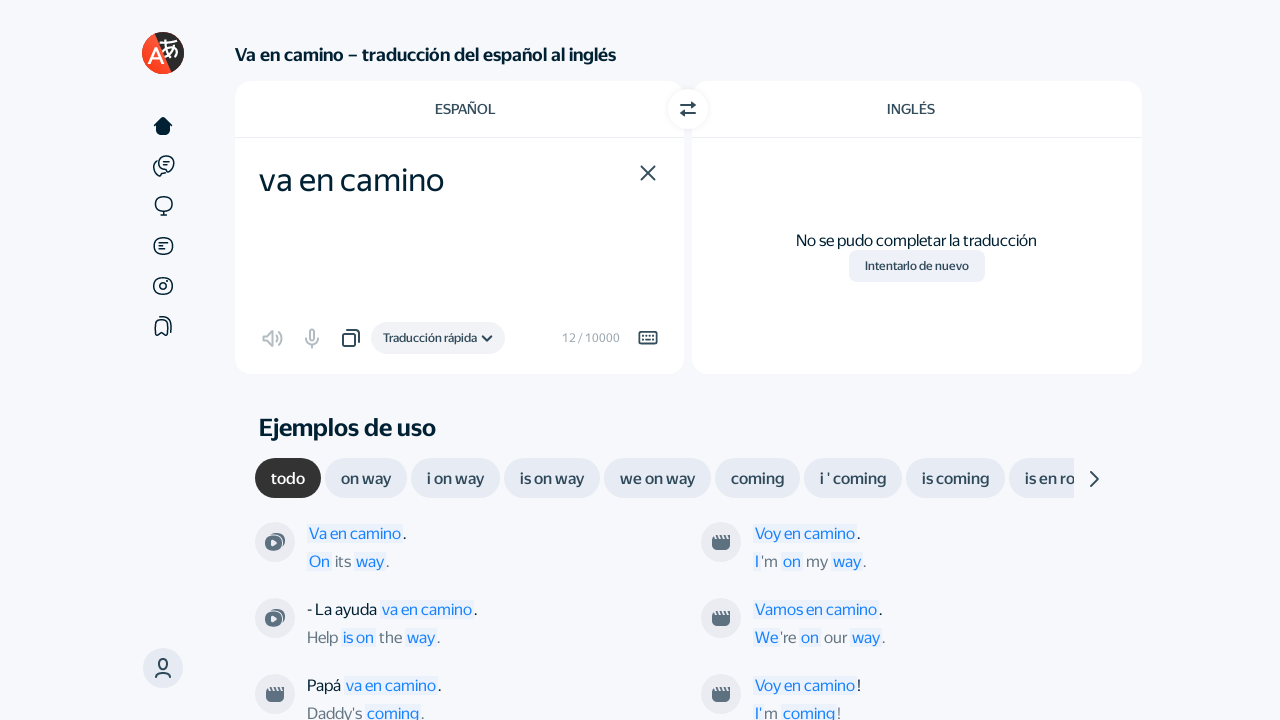

--- FILE ---
content_type: image/svg+xml
request_url: https://yastatic.net/s3/translate/v243.1/i/tr_text.svg
body_size: 3255
content:
<svg xmlns="http://www.w3.org/2000/svg" xmlns:xlink="http://www.w3.org/1999/xlink" width="840" height="80" fill="none" stroke="#000" stroke-width="2"><defs><symbol id="z"><path stroke="none" d="M0 9h15V6l5 4-5 4v-3H0z"/></symbol><symbol id="A"><path d="m12 2 6 6"/><path stroke-linecap="round" d="M8.5 11.5 3 17"/><path d="m13 4-2.813 2.813A4.887 4.887 0 0 0 8.5 6.5c-1.38 0-2.626.564-3.53 1.47l7.06 7.06a4.971 4.971 0 0 0 1.47-3.53c0-.597-.12-1.157-.313-1.688L16 7"/></symbol><symbol id="s"><path d="M19 10H3m7-7-7 7 7 7"/></symbol><symbol id="o"><circle cx="10" cy="10" r="9"/><path d="M10 5v2m0 2v6"/></symbol><symbol id="d"><rect width="12" height="12" x="2" y="6" rx="1" ry="1"/><path d="M5 2h12c.554 0 1 .446 1 1v12"/></symbol><symbol id="q"><path d="M0 16h20M0 10h16M0 4h12"/></symbol><symbol id="D"><circle cx="10" cy="4" r="1.8"/><circle cx="10" cy="10" r="1.8"/><circle cx="10" cy="16" r="1.8"/></symbol><symbol id="u"><circle cx="10" cy="10" r="9"/><path d="M10 5v10m-5-5h10"/></symbol><symbol id="t"><path stroke="none" d="m5 14-5-4 5-4v3h10V6l5 4-5 4v-3H5z"/></symbol><symbol id="F"><path d="M10 2c-4.406 0-8 3.594-8 8h2c0-3.326 2.674-6 6-6 1.6 0 3.118.644 4.236 1.764L12.5 7.5 18 8l-.5-5.5-1.85 1.85A7.997 7.997 0 0 0 10 2zm6 8c0 3.326-2.674 6-6 6-1.6 0-3.118-.644-4.236-1.764L7.5 12.5 2 12l.5 5.5 1.85-1.85A7.997 7.997 0 0 0 10 18c4.406 0 8-3.594 8-8h-2z"/></symbol><symbol id="p"><path d="m2 10 5 5L18 4"/></symbol><symbol id="a"><circle cx="10" cy="10" r="9"/><path d="m6 6 8 8m0-8-8 8"/></symbol><symbol id="E"><path d="M13.675 9.02a3.745 3.745 0 0 0-5.68-2.435l.73.73A2.748 2.748 0 0 1 12.75 9.75V10h.75c.83 0 1.5.67 1.5 1.5 0 .565-.32 1.055-.78 1.31l.725.725A2.502 2.502 0 0 0 16 11.5c0-1.32-1.025-2.39-2.325-2.48zM5.5 6.635l1.375 1.37A3.004 3.004 0 0 0 4 11c0 1.655 1.345 3 3 3h5.865l1 1 .635-.635L6.135 6l-.635.635zM7.865 9l4 4H7a2 2 0 1 1 0-4h.865z"/></symbol><symbol id="x"><path d="M0 15h14M0 10h20M0 5h20"/></symbol><symbol id="v"><circle cx="10" cy="10" r="9"/><path d="M5 10h10"/></symbol><symbol id="e"><path d="M13 8h4c.554 0 1 .446 1 1v9c0 .554-.446 1-1 1H3c-.554 0-1-.446-1-1V9c0-.554.446-1 1-1h4m3 5V2"/><path stroke="none" d="m6 5 4-5 4 5z"/></symbol><symbol id="w"><path stroke="none" d="M9 1 2 18h2l2-5h8l2 5h2L11 1H9zm1 2 3.188 8H6.811L10 3z"/></symbol><symbol id="j"><g stroke-linecap="round"><path d="M8 8v7m4-7v7M2 4h16"/><path stroke-linejoin="round" d="m6 4 2-3h4l2 3"/></g><path d="M16 5v13c0 .554-.446 1-1 1H5c-.554 0-1-.446-1-1V5"/></symbol><symbol id="y"><path d="M1 3h18v14H1z"/></symbol><symbol id="k"><path d="m3 3 14 14M3 17 17 3"/></symbol><symbol id="r"><path d="M3 3h14l-5 6v9l-4-3V9z"/></symbol><symbol id="m"><path d="m12.5 3.5 4 4M2 14l4 4m-5 1v-4L14.412 1.588a1.994 1.994 0 0 1 2.828 0l1.172 1.17a1.998 1.998 0 0 1 0 2.83L5 19z"/></symbol><symbol id="g"><circle cx="8" cy="8" r="7"/><path d="m19 19-6-6"/></symbol><symbol id="i"><rect width="18" height="18" x="1" y="1" rx="1" ry="1"/><path d="M6 8V6h8v2m-4-2v8m-2 0h4"/></symbol><symbol id="b"><path d="M10 2 6 6H3c-.554 0-1 .446-1 1v6c0 .554.446 1 1 1h3l4 4zm4 4v8m4-12v16"/></symbol><symbol id="n"><path d="M1 14v4c0 .554.446 1 1 1h16c.554 0 1-.446 1-1v-4"/><path stroke="none" d="m6 10 4 5 4-5z"/><path d="M10 11V0"/></symbol><symbol id="l"><rect width="18" height="14" x="1" y="3" rx="2" ry="2"/><path d="M6 7H4m5 0H7m5 0h-2m6 0h-3m-3 3H8m5 0h-2m5 0h-2m-7 0H4m12 3H4"/></symbol><symbol id="h"><path stroke="none" d="M6.844 0C6.26.185 5.69.41 5.156.687a3.481 3.481 0 0 1-.812 3.657 3.483 3.483 0 0 1-3.657.812A10.658 10.658 0 0 0 0 6.844C1.187 7.404 2 8.6 2 10c0 1.4-.813 2.596-2 3.156.185.584.41 1.153.688 1.688a3.48 3.48 0 0 1 3.656.812c.99.992 1.26 2.42.812 3.656.535.28 1.104.503 1.688.688.56-1.187 1.757-2 3.156-2 1.4 0 2.596.813 3.156 2 .584-.185 1.153-.41 1.688-.688a3.48 3.48 0 0 1 .812-3.656 3.482 3.482 0 0 1 3.656-.812c.28-.535.503-1.104.688-1.688A3.477 3.477 0 0 1 18 10c0-1.4.813-2.596 2-3.156a10.606 10.606 0 0 0-.688-1.688 3.48 3.48 0 0 1-3.656-.812 3.483 3.483 0 0 1-.812-3.657A10.658 10.658 0 0 0 13.156 0 3.476 3.476 0 0 1 10 2c-1.4 0-2.596-.813-3.156-2zM10 6c2.21 0 4 1.79 4 4s-1.79 4-4 4-4-1.79-4-4 1.79-4 4-4z"/></symbol><symbol id="c"><path d="M4 1c-.554 0-1 .446-1 1v16l7-4 7 4V2c0-.554-.446-1-1-1z"/></symbol><symbol id="f"><rect width="6" height="11" x="7" y="1" rx="3" ry="3"/><path d="M10 20v-4M3 9c0 3.878 3.122 7 7 7s7-3.122 7-7"/></symbol><symbol id="B"><path stroke-linecap="round" d="M2 11v8"/><path d="M13 19c1.662 0 2.63-.985 3-2.605L17 12c.37-1.62-.34-3.044-2-3h-4V3c0-.554.02-1-.49-1H9.346c-.51 0-.704.49-.922 1L5 11v7c0 .554.446 1 1 1z"/></symbol><symbol id="C"><path d="m10 14.5 1.5-1.5 1.5 1.5 4.5-4.5 1.5 1.5-6 6z"/><path d="M8 2 2 17h2l1.924-5H14L10 2zm1 2 2.25 6H6.69z"/></symbol><symbol id="G"><path d="M12 4a8 8 0 0 1 0 16 8 8 0 1 1 0-16zm0 1.8A6.207 6.207 0 0 0 5.8 12c0 3.42 2.78 6.2 6.2 6.2 3.42 0 6.2-2.78 6.2-6.2 0-3.42-2.78-6.2-6.2-6.2zm1 7.2h-2V8.13h2V13zm0 2.894h-2V14h2v1.894z"/></symbol><symbol id="H"><circle cx="2" cy="7" r="2" stroke="none"/><path d="M5.533 10.533A5 5 0 0 0 7 7a5 5 0 0 0-1.467-3.533M8.36 13.36A9 9 0 0 0 11 7 9 9 0 0 0 8.36.64"/></symbol><symbol id="I"><path fill="#fff" d="M9 2v7H2v2h7v7h2v-7h7V9h-7V2z"/></symbol><symbol id="J"><path stroke="none" d="M5.333 1.333C7.178 1.333 8 2.155 8 4v2H2.667V4c0-1.845.822-2.667 2.666-2.667m4 2.667c-.011-2.59-1.43-4-4-4-2.579 0-4 1.42-4 4v2A1.34 1.34 0 0 0 0 7.34V14h10.667V7.34A1.34 1.34 0 0 0 9.333 6V4z"/></symbol><symbol id="K"><path fill-rule="evenodd" stroke="none" d="M0 12s.613-.307 1.5-.58C2.215 11.2 3.107 11 4 11s1.785.2 2.5.42c.179.055.346.111.5.166V12h1v-.414c.154-.055.321-.111.5-.166.715-.22 1.607-.42 2.5-.42s1.785.2 2.5.42c.887.273 1.5.58 1.5.58V1s-2-1-4-1C9.61 0 8.218.484 7.5.778 6.782.484 5.39 0 4 0 2 0 0 1 0 1v11zm1.5-2.141C2.226 9.663 3.099 9.5 4 9.5s1.774.163 2.5.359V2a11.946 11.946 0 0 0-.224-.078C5.6 1.698 4.773 1.5 4 1.5c-.773 0-1.6.198-2.276.423a8.144 8.144 0 0 0-.224.078v7.858zm7 0c.726-.196 1.598-.359 2.5-.359.902 0 1.774.163 2.5.359V2a11.17 11.17 0 0 0-.143-.05l-.081-.028C12.6 1.698 11.773 1.5 11 1.5c-.773 0-1.6.198-2.276.423a8.144 8.144 0 0 0-.224.078v7.858z" clip-rule="evenodd"/></symbol><symbol id="L" stroke="none"><path fill-rule="evenodd" d="M1.5 0h12v16h-12zm1 1h2v2h-2zm2 4h-2v2h2zm-2 4h2v2h-2zm2 4h-2v2h2zm6-12h2v2h-2zm2 4h-2v2h2zm-2 4h2v2h-2zm2 4h-2v2h2z" clip-rule="evenodd"/></symbol><symbol id="M" stroke="none"><path fill-rule="evenodd" d="M9 2a2 2 0 1 0-4 0H2a2 2 0 0 0-2 2v8a2 2 0 0 0 2 2h12a2 2 0 0 0 2-2V4a2 2 0 0 0-2-2H9zM7 4H3a1 1 0 0 0-1 1v6a1 1 0 0 0 1 1h8a1 1 0 0 0 1-1V5a1 1 0 0 0-1-1H7zm8 3V5h-2v2h2zm0 2v2h-2V9h2z" clip-rule="evenodd"/></symbol><symbol id="N" stroke="none"><path fill="#000" fill-rule="evenodd" d="M16.667 11.667a.833.833 0 0 0-.834.833v2.564c0 .382-.018.476-.068.57a.303.303 0 0 1-.13.13c-.095.051-.189.07-.57.07H4.934c-.381 0-.475-.019-.57-.07a.303.303 0 0 1-.13-.13c-.05-.094-.068-.188-.068-.57l-.001-10.48c0-.23.187-.417.417-.417l2.916.003A.833.833 0 1 0 7.5 2.504L4.584 2.5a2.084 2.084 0 0 0-2.085 2.083L2.5 15.064c0 .634.068.988.265 1.356.187.35.466.628.815.815.369.197.722.265 1.356.265h10.128c.634 0 .988-.068 1.356-.265a1.97 1.97 0 0 0 .815-.815c.197-.369.265-.722.265-1.356V12.5a.833.833 0 0 0-.833-.833ZM15 4.138v-.26l-.14.033a10 10 0 0 1-2.249.256h-.944a.833.833 0 1 1 0-1.667L16 2.502a1.5 1.5 0 0 1 1.499 1.5v4.331a.833.833 0 1 1-1.667 0V7.39c0-.757.086-1.511.256-2.249l.033-.14h-.263a9.999 9.999 0 0 1-1.336 1.655l-4.767 4.768a.833.833 0 0 1-1.179-1.179l4.776-4.775A9.999 9.999 0 0 1 15 4.139Z" clip-rule="evenodd"/></symbol><symbol id="O" stroke="none"><path fill="#000" fill-rule="evenodd" d="M10 18.333a8.333 8.333 0 1 0 0-16.666 8.333 8.333 0 0 0 0 16.666Zm5.267-4.245a6.667 6.667 0 0 0-9.355-9.355l9.355 9.355Zm-1.179 1.179L4.733 5.912a6.667 6.667 0 0 0 9.355 9.355Z" clip-rule="evenodd"/></symbol></defs><use xlink:href="#a"/><use xlink:href="#a" y="20" stroke="#bb1520"/><use xlink:href="#b" x="20"/><use xlink:href="#b" x="20" y="20" stroke="#fc0"/><use xlink:href="#b" x="20" y="40" fill="#fc0" stroke="#fc0"/><use xlink:href="#c" x="40"/><use xlink:href="#c" x="40" y="20" fill="#000"/><use xlink:href="#c" x="40" y="40" fill="#fc0" stroke="#fc0"/><use xlink:href="#c" x="40" y="60" fill="#fff" stroke="#fff"/><use xlink:href="#d" x="60"/><use xlink:href="#e" x="80" fill="#000"/><use xlink:href="#e" x="80" y="20" fill="#fff" stroke="#fff"/><use xlink:href="#f" x="100"/><use xlink:href="#f" x="100" y="20" stroke="#fc0"/><use xlink:href="#g" x="120"/><use xlink:href="#g" x="120" y="20" stroke="#fff"/><use xlink:href="#h" x="140" fill="#000"/><use xlink:href="#i" x="160"/><use xlink:href="#j" x="180"/><use xlink:href="#k" x="200"/><use xlink:href="#k" x="200" y="20" stroke="#bb1520"/><use xlink:href="#k" x="200" y="40" stroke="#fff"/><use xlink:href="#l" x="220"/><use xlink:href="#l" x="220" y="20" stroke="#fc0"/><use xlink:href="#m" x="240"/><use xlink:href="#n" x="260" fill="#000"/><use xlink:href="#o" x="280"/><use xlink:href="#p" x="300" stroke="#070"/><use xlink:href="#p" x="300" y="20"/><use xlink:href="#p" x="300" y="40" stroke="#fff"/><use xlink:href="#q" x="320"/><use xlink:href="#r" x="340"/><use xlink:href="#s" x="360"/><use xlink:href="#s" x="360" y="20" stroke="#fff"/><use xlink:href="#t" x="380" fill="#000"/><use xlink:href="#u" x="400"/><use xlink:href="#v" x="420"/><use xlink:href="#w" x="440" fill="#000"/><use xlink:href="#x" x="460"/><use xlink:href="#y" x="480"/><use xlink:href="#z" x="500" fill="#000"/><use xlink:href="#A" x="520"/><use xlink:href="#A" x="520" y="20" fill="#000"/><use xlink:href="#B" x="540"/><use xlink:href="#B" x="540" y="20" stroke="#5c971c"/><use xlink:href="#B" x="540" y="40" fill="#5c971c" stroke="#5c971c"/><use xlink:href="#B" x="560" transform="rotate(180 570 10)"/><use xlink:href="#B" x="560" y="20" stroke="#bb1520" transform="rotate(180 570 30)"/><use xlink:href="#B" x="560" y="40" fill="#bb1520" stroke="#bb1520" transform="rotate(180 570 50)"/><use xlink:href="#C" x="580" fill="#000" stroke="none"/><use xlink:href="#C" x="580" y="20" fill="#000" stroke="none"/><use xlink:href="#D" x="600" fill="#000" stroke="none"/><use xlink:href="#D" x="600" y="20" fill="#fff" stroke="none"/><use xlink:href="#E" x="620" fill="#000" stroke="none"/><use xlink:href="#E" x="620" y="20" fill="#bb1520" stroke="none"/><use xlink:href="#F" x="640" fill="#000" stroke="none"/><use xlink:href="#G" x="660" fill="#000" stroke="none" transform="translate(-2 -2)"/><use xlink:href="#G" x="660" y="20" fill="#db4d52" stroke="none" transform="translate(-2 -2)"/><use xlink:href="#G" x="660" y="40" fill="#fff" stroke="none" transform="translate(-2 -2)"/><use xlink:href="#H" x="680" fill="#fff" stroke="#fff" transform="translate(4 2)"/><use xlink:href="#H" x="680" y="20" fill="#000" transform="translate(4 2)"/><use xlink:href="#I" x="700" stroke="none"/><use xlink:href="#J" x="720" fill="#000" transform="translate(5 3)"/><use xlink:href="#J" x="720" y="20" fill="#fff" transform="translate(5 3)"/><use xlink:href="#K" x="740" fill="#999" transform="translate(0 2)"/><use xlink:href="#L" x="760" fill="#999"/><use xlink:href="#M" x="780" fill="#999"/><use xlink:href="#N" x="800" fill="#999"/><use xlink:href="#O" x="820" fill="#999"/></svg>